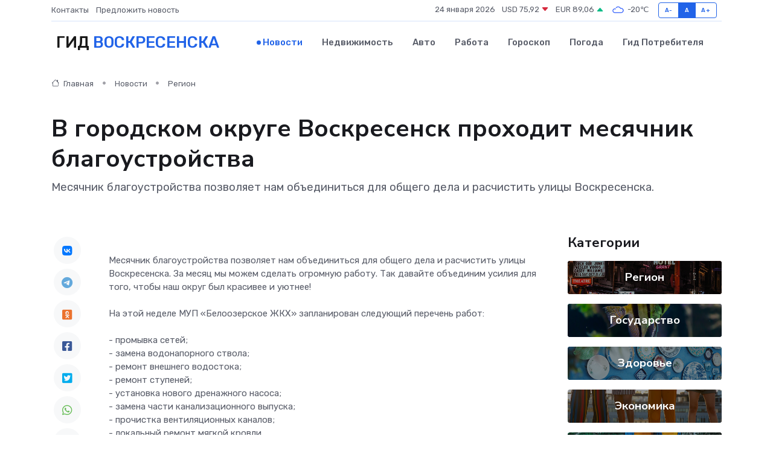

--- FILE ---
content_type: text/html; charset=utf-8
request_url: https://www.google.com/recaptcha/api2/aframe
body_size: 247
content:
<!DOCTYPE HTML><html><head><meta http-equiv="content-type" content="text/html; charset=UTF-8"></head><body><script nonce="DQmGfx7qtanU07lTtcqfFQ">/** Anti-fraud and anti-abuse applications only. See google.com/recaptcha */ try{var clients={'sodar':'https://pagead2.googlesyndication.com/pagead/sodar?'};window.addEventListener("message",function(a){try{if(a.source===window.parent){var b=JSON.parse(a.data);var c=clients[b['id']];if(c){var d=document.createElement('img');d.src=c+b['params']+'&rc='+(localStorage.getItem("rc::a")?sessionStorage.getItem("rc::b"):"");window.document.body.appendChild(d);sessionStorage.setItem("rc::e",parseInt(sessionStorage.getItem("rc::e")||0)+1);localStorage.setItem("rc::h",'1769213400189');}}}catch(b){}});window.parent.postMessage("_grecaptcha_ready", "*");}catch(b){}</script></body></html>